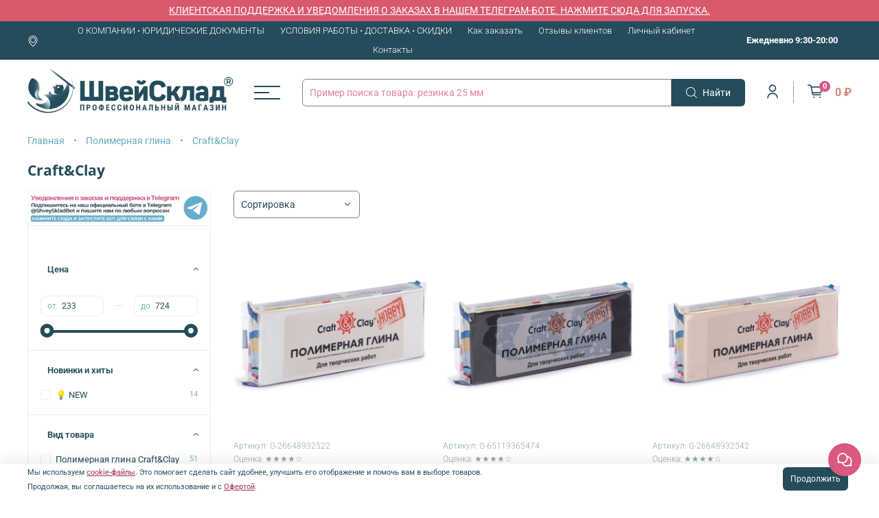

--- FILE ---
content_type: text/css
request_url: https://static.insales-cdn.com/assets/1/1882/6383450/1769171000/full.css
body_size: 441
content:
.tooltip{
  --tooltip-offset:calc(100% + 1px + var(--tooltip-tail,0px));
  text-align:center;
  --tooltip-tail:5px;
  --tooltip-color:#D95980;
  --tooltip-text-color:#fff;
  --tooltip-tail-offset:calc(100% + 1px - var(--tooltip-tail));
  display:inline-block;
  position:relative;
}
.tooltip:before{
  pointer-events:none;
  content:attr(data-tip);
  top:auto;
  left:5%;
  right:var(--tooltip-tail-offset);
  bottom:var(--tooltip-offset);
  max-width:20rem;
  background-color:#D95980;
  color:#fff;
  width:max-content;
  border-radius:.25rem;
  padding:.25rem .5rem;
  font-size:.875rem;
  line-height:1.25rem;
  position:absolute;
  
}
.tooltip-bottom:before{
	top:var(--tooltip-offset);
	bottom:auto;
	left:50%;
	right:auto;
	transform:translate(-50%);
}

.tooltip-left:before{
	top:50%;
	left:auto;
	right:var(--tooltip-offset);
	bottom:auto;
	transform:translateY(-50%);
}

.tooltip-right:before{
	top:50%;
	left:var(--tooltip-offset);
	bottom:auto;
	right:auto;
	transform:translateY(-50%);
}

.tooltip:before, .tooltip:after{
  opacity:0;
  transition-duration:.2s;
  transition-delay:.1s;transition-timing-function:cubic-bezier(.4,0,.2,1);
}

.tooltip:after {
  content:"";
  border-style:solid;
  border-width:var(--tooltip-tail,0);
  width:0;
  height:0;
  border-color:var(--tooltip-color)transparent transparent transparent;
  top:auto;
  left:50%;
  right:50%;
  bottom:var(--tooltip-tail-offset);
  display:block;
  position:absolute;
  transform:translate(-50%);
}
.tooltip.tooltip-open:before,.tooltip.tooltip-open:after,.tooltip:hover:before,.tooltip:hover:after{
  opacity:1;
  transition-delay:75ms;
}
